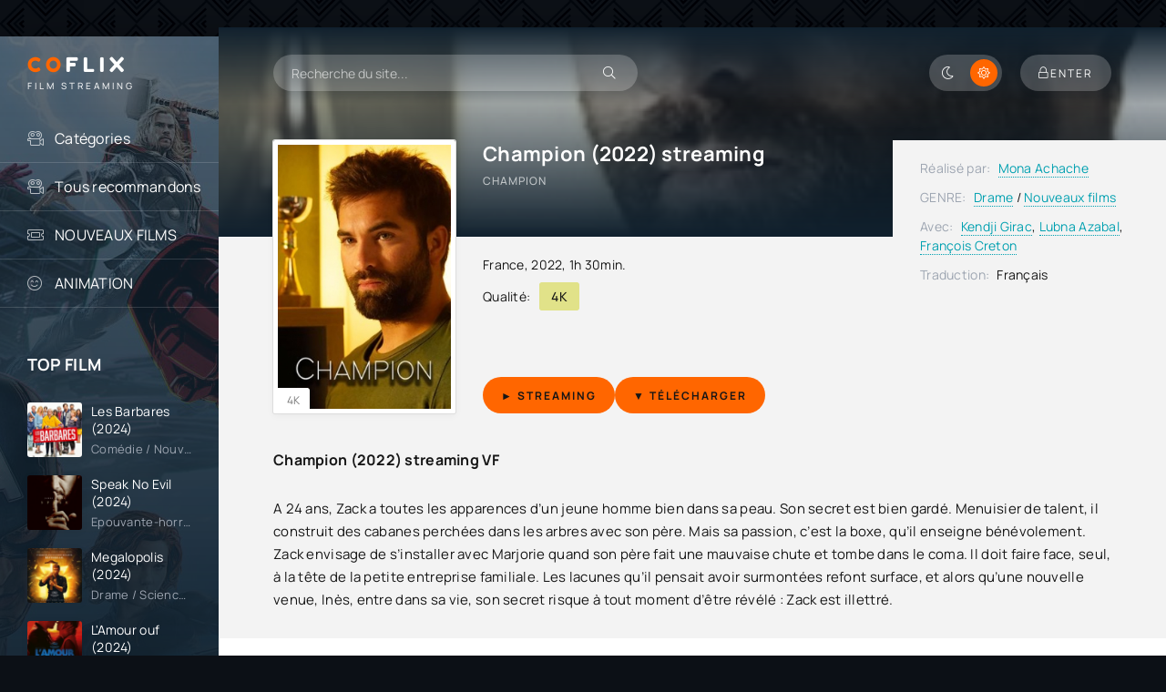

--- FILE ---
content_type: text/html; charset=utf-8
request_url: https://coflix.tube/507-champion-2022.html
body_size: 8324
content:
<!DOCTYPE html>
<html lang="fr">
<head>
	<title>Champion (2022) streaming VF | COFLIX</title>
<meta name="charset" content="utf-8">
<meta name="title" content="Champion (2022) streaming VF | COFLIX">
<meta name="description" content="Voir Champion (2022) streaming en entier en version Française et VostFR. Téléchargement Champion complet Gratuitement. Regarder film Champion (2022).">
<meta name="keywords" content="Voir Champion (2022), Champion streaming VF, Champion (2022) streaming, Champion (2022) COFLIX">
<meta name="generator" content="DataLife Engine (https://dle-news.ru)">
<link rel="canonical" href="https://coflix.tube/507-champion-2022.html">
<link rel="alternate" type="application/rss+xml" title="Voir Film Streaming VF Complet Gratuit  | COFLIX TV 2025" href="https://coflix.tube/rss.xml">
<link rel="search" type="application/opensearchdescription+xml" title="Voir Film Streaming VF Complet Gratuit  | COFLIX TV 2025" href="https://coflix.tube/index.php?do=opensearch">
<meta property="twitter:title" content="Champion (2022) streaming VF | COFLIX">
<meta property="twitter:url" content="https://coflix.tube/507-champion-2022.html">
<meta property="twitter:card" content="summary_large_image">
<meta property="twitter:image" content="https://cocostream.me/uploads/posts/2022-09/0229881.jpg">
<meta property="twitter:description" content="A 24 ans, Zack a toutes les apparences d’un jeune homme bien dans sa peau. Son secret est bien gardé. Menuisier de talent, il construit des cabanes perchées dans les arbres avec son père. Mais sa passion, c’est la boxe, qu’il enseigne bénévolement. Zack envisage de s’installer avec Marjorie quand">
<meta property="og:type" content="article">
<meta property="og:site_name" content="Voir Film Streaming VF Complet Gratuit  | COFLIX TV 2025">
<meta property="og:title" content="Champion (2022) streaming VF | COFLIX">
<meta property="og:url" content="https://coflix.tube/507-champion-2022.html">
<meta property="og:image" content="https://cocostream.me/uploads/posts/2022-09/0229881.jpg">
<meta property="og:description" content="A 24 ans, Zack a toutes les apparences d’un jeune homme bien dans sa peau. Son secret est bien gardé. Menuisier de talent, il construit des cabanes perchées dans les arbres avec son père. Mais sa passion, c’est la boxe, qu’il enseigne bénévolement. Zack envisage de s’installer avec Marjorie quand">
    <meta name="google-site-verification" content="FGxgG71av2dMZmAXsJe1Py4GaUZVvRqmWHvL0Mv1Ch4" />
    <meta name="msvalidate.01" content="EC27FDA05E176C6CBC0C519C8A2E47BD" />
	<meta name="viewport" content="width=device-width, initial-scale=1.0" />
	<meta name="theme-color" content="#0c1016">
	<link rel="preload" href="/templates/coflix/css/common.css" as="style">
	<link rel="preload" href="/templates/coflix/css/styles.css" as="style">
	<link rel="preload" href="/templates/coflix/css/engine.css" as="style">
	<link rel="preload" href="/templates/coflix/css/fontawesome.css" as="style">
	<link rel="preload" href="/templates/coflix/webfonts/manrope-400.woff2" as="font" type="font/woff2" crossorigin>
	<link rel="preload" href="/templates/coflix/webfonts/manrope-500.woff2" as="font" type="font/woff2" crossorigin>
	<link rel="preload" href="/templates/coflix/webfonts/manrope-700.woff2" as="font" type="font/woff2" crossorigin>
	<link rel="preload" href="/templates/coflix/webfonts/fredoka-one-400.woff2" as="font" type="font/woff2" crossorigin>
    <link rel="preload" href="/templates/coflix/webfonts/fa-light-300.woff2" as="font" type="font/woff2" crossorigin>
	<link rel="shortcut icon" href="/templates/coflix/images/favicon.svg" />
	<link href="/templates/coflix/css/common.css" type="text/css" rel="stylesheet" />
	<link href="/templates/coflix/css/styles.css" type="text/css" rel="stylesheet" />
	<link href="/templates/coflix/css/engine.css" type="text/css" rel="stylesheet" /> 
	<link href="/templates/coflix/css/fontawesome.css" type="text/css" rel="stylesheet" />
</head>

<body id="pmovie">

	<script>
		function switchLight() {
			if (localStorage.getItem('theme') === 'dark') {
				document.querySelector('body').classList.add('dt-is-active');
			} else {
				document.querySelector('body').classList.remove('dt-is-active');
			};
		};
		switchLight();
	</script>	

	<div class="wrapper">

		<div class="wrapper-container wrapper-main">

			<header class="header d-flex jc-space-between ai-center ">
				<a href="/" class="logo header__logo">
					<div class="logo__title"><span>CO</span>FLIX<span></span></div>
					<p class="logo__caption">FILM STREAMING</p>
				</a>
				<div class="header__search">
					<form id="quicksearch" method="post">
						<input type="hidden" name="do" value="search">
						<input type="hidden" name="subaction" value="search">
						<div class="header__search-box">
							<input id="story" name="story" placeholder="Recherche du site..." type="text" autocomplete="off">
							<button type="submit" class="search-btn"><span class="fal fa-search"></span></button>
						</div>
					</form>
				</div>
				
				<div class="soc-channels d-flex jc-flex-end flex-grow-1">
				
				</div>
				
				<ul class="theme-toggle" title="Changer la couleur du dessin">
					<li><span class="fal fa-moon"></span></li>
					<li><span class="fal fa-sun"></span></li>
				</ul>
				<div class="header__btn btn js-show-login"><span class="fal fa-lock"></span><span>Enter</span></div>
				
				<div class="header__btn-menu d-none js-show-mobile-menu"><span class="fal fa-bars"></span></div>
			</header>

			<!-- END HEADER -->

			<div class="content flex-grow-1 cols d-flex">

				<aside class="col-side">

					<div class="side-block js-this-in-mobile-menu">
						<ul class="side-block__content side-block__menu">
							<li>
								<a href="#"> Catégories</a><span class="fal fa-camera-movie"></span>
								<ul class="side-block__menu-hidden anim">
											<li>	<a href="/action/">Action</a></li>
								<li><a href="/animation-hd-vf/">Animation</a></li>
								<li><a href="/arts-martiaux/">Arts Martiaux</a></li>
                              <li>  <a href="/aventure/">Aventure</a></li>
								<li><a href="/biopic/"> Biopic</a></li>
                               <li> <a href="/comedie/">Comédie</a></li>
								<li><a href="/comedie-dramatique/"> Comédie dramatique</a></li>
                                  <li><a href="/comedie-musicale/">Comédie musicale</a>
							</li>
                        <li>
								
								<a href="/divers/"> Divers</a></li>
								<li><a href="/documentaire/"> Documentaire</a></li>
                                	<li><a href="/drame/"> Drame</a></li>
								<li><a href="/epouvante-horreur/">Epouvante-horreur</a></li>
                            	<li><a href="/erotique/"> Erotique</a></li>
								<li><a href="/espionnage/">  Espionnage</a></li>
                                <li>	<a href="/famille/">  Famille</a></li>
                              <li>  <a href="/fantastique/">  Fantastique</a>
							</li>
                        <li><a href="/guerre/">Guerre</a></li>
								<li><a href="/historique/">Historique</a></li>
								<li><a href="/musical/">Musical</a></li>
                                <li>	<a href="/policier/">Policier</a></li>
								<li><a href="/romance/">Romance</a></li>
							<li>	<a href="/science-fiction/">Science fiction</a></li>
                             <li>   <a href="/thriller/"> Thriller</a></li>
                            <li>	<a href="/western/">Western</a></li>
								</ul>
							</li>
                            
                            
                            		<ul class="side-block__content side-block__menu">
							<li>
								<a href="#"> Тous recommandons</a><span class="fal fa-camera-movie"></span>
								<ul class="side-block__menu-hidden anim">
											 
                
                   
								</ul>
							</li>
                            
                            
							<li><a href="/nouveaux-films/">NOUVEAUX FILMS</a><span class="fal fa-ticket-alt"></span></li>
					
							<li><a href="/animation/">ANIMATION</a><span class="fal fa-smile-beam"></span></li>
						
						</ul>
					</div>

					<div class="side-block">
						<div class="side-block__title">TOP FILM</div>
						<div class="side-block__content d-grid-mob">
							<a class="popular d-flex ai-center" href="https://coflix.tube/3514-les-barbares-2024.html">
	<div class="popular__img img-fit-cover">
		<img src="https://cocostream.me/uploads/posts/2024-07/thumbs/086bfa0c0f9b05f56e32b20c07b1fa1a.jpg" loading="lazy" rel="nofollow">
	</div>
	<div class="popular__desc flex-grow-1">
		<div class="popular__title line-clamp">Les Barbares (2024)</div>
		<div class="poster__subtitle ws-nowrap">Comédie / Nouveaux films </div>
	</div>
</a><a class="popular d-flex ai-center" href="https://coflix.tube/3256-speak-no-evil-2024.html">
	<div class="popular__img img-fit-cover">
		<img src="https://cocostream.me/uploads/posts/2024-06/thumbs/3bfc5635c5724bd83392c3a9b541fff9.jpg" loading="lazy" rel="nofollow">
	</div>
	<div class="popular__desc flex-grow-1">
		<div class="popular__title line-clamp">Speak No Evil (2024)</div>
		<div class="poster__subtitle ws-nowrap">Epouvante-horreur  / Nouveaux films </div>
	</div>
</a><a class="popular d-flex ai-center" href="https://coflix.tube/3342-megalopolis-2024.html">
	<div class="popular__img img-fit-cover">
		<img src="https://cocostream.me/uploads/posts/2024-09/thumbs/a0df3831e0fafb08dee118f93ec1d062.jpg" loading="lazy" rel="nofollow">
	</div>
	<div class="popular__desc flex-grow-1">
		<div class="popular__title line-clamp">Megalopolis (2024)</div>
		<div class="poster__subtitle ws-nowrap">Drame / Science fiction  / Nouveaux films </div>
	</div>
</a><a class="popular d-flex ai-center" href="https://coflix.tube/1887-lamour-ouf-2024.html">
	<div class="popular__img img-fit-cover">
		<img src="https://cocostream.me/uploads/posts/2024-09/thumbs/66de848b3b9cc99b79c050ca6e3504af.jpg" loading="lazy" rel="nofollow">
	</div>
	<div class="popular__desc flex-grow-1">
		<div class="popular__title line-clamp">L&#039;Amour ouf (2024)</div>
		<div class="poster__subtitle ws-nowrap">Comédie / Musical  / Romance / Nouveaux films </div>
	</div>
</a><a class="popular d-flex ai-center" href="https://coflix.tube/3541-lee-miller-2024.html">
	<div class="popular__img img-fit-cover">
		<img src="https://cocostream.me/uploads/posts/2024-09/thumbs/2ccd6ce117326578741b5b3042a9dde9.jpg" loading="lazy" rel="nofollow">
	</div>
	<div class="popular__desc flex-grow-1">
		<div class="popular__title line-clamp">Lee Miller (2024)</div>
		<div class="poster__subtitle ws-nowrap">Biopic / Drame / Guerre / Nouveaux films </div>
	</div>
</a><a class="popular d-flex ai-center" href="https://coflix.tube/3275-transformers-le-commencement-2024.html">
	<div class="popular__img img-fit-cover">
		<img src="https://cocostream.me/uploads/posts/2024-07/thumbs/b63a515be61c88255f82115bf375a6ee.jpg" loading="lazy" rel="nofollow">
	</div>
	<div class="popular__desc flex-grow-1">
		<div class="popular__title line-clamp">Transformers : le commencement (2024)</div>
		<div class="poster__subtitle ws-nowrap">Action / Animation / Science fiction  / Nouveaux films </div>
	</div>
</a><a class="popular d-flex ai-center" href="https://coflix.tube/3536-challenger-2024.html">
	<div class="popular__img img-fit-cover">
		<img src="https://cocostream.me/uploads/posts/2024-07/thumbs/4c779638fa0bb60697c0bf93dbd3067c.jpg" loading="lazy" rel="nofollow">
	</div>
	<div class="popular__desc flex-grow-1">
		<div class="popular__title line-clamp">Challenger (2024)</div>
		<div class="poster__subtitle ws-nowrap">Comédie / Nouveaux films </div>
	</div>
</a><a class="popular d-flex ai-center" href="https://coflix.tube/3535-cest-le-monde-a-lenvers-2024.html">
	<div class="popular__img img-fit-cover">
		<img src="https://cocostream.me/uploads/posts/2024-07/thumbs/cde74f5fc87323a9daced58b9f1ceeb0.jpg" loading="lazy" rel="nofollow">
	</div>
	<div class="popular__desc flex-grow-1">
		<div class="popular__title line-clamp">C&#039;est le monde à l&#039;envers ! (2024)</div>
		<div class="poster__subtitle ws-nowrap">Comédie / Comédie dramatique / Drame / Nouveaux films </div>
	</div>
</a><a class="popular d-flex ai-center" href="https://coflix.tube/3534-the-killer-2024.html">
	<div class="popular__img img-fit-cover">
		<img src="https://cocostream.me/uploads/posts/2024-07/thumbs/8315c88371e4fdf93c65afa92ed783cd.jpg" loading="lazy" rel="nofollow">
	</div>
	<div class="popular__desc flex-grow-1">
		<div class="popular__title line-clamp">The Killer (2024)</div>
		<div class="poster__subtitle ws-nowrap">Action / Thriller  / Nouveaux films </div>
	</div>
</a><a class="popular d-flex ai-center" href="https://coflix.tube/3477-emmanuelle-2024.html">
	<div class="popular__img img-fit-cover">
		<img src="https://cocostream.me/uploads/posts/2024-07/thumbs/b6bbe487b5f86294577ebe75a38f8b44.jpg" loading="lazy" rel="nofollow">
	</div>
	<div class="popular__desc flex-grow-1">
		<div class="popular__title line-clamp">Emmanuelle (2024)</div>
		<div class="poster__subtitle ws-nowrap">Drame / Erotique / Nouveaux films </div>
	</div>
</a><a class="popular d-flex ai-center" href="https://coflix.tube/3170-le-robot-sauvage-2024.html">
	<div class="popular__img img-fit-cover">
		<img src="https://cocostream.me/uploads/posts/2024-07/thumbs/7a1098f21c765b7d4935240e1af094ed.jpg" loading="lazy" rel="nofollow">
	</div>
	<div class="popular__desc flex-grow-1">
		<div class="popular__title line-clamp">Le Robot Sauvage (2024)</div>
		<div class="poster__subtitle ws-nowrap">Animation / Aventure / Comédie / Famille / Nouveaux films </div>
	</div>
</a><a class="popular d-flex ai-center" href="https://coflix.tube/2990-beetlejuice-beetlejuice-2024.html">
	<div class="popular__img img-fit-cover">
		<img src="https://cocostream.me/uploads/posts/2024-07/thumbs/22419cf7a8b4f6e0ee6b71f301224aac.jpg" loading="lazy" rel="nofollow">
	</div>
	<div class="popular__desc flex-grow-1">
		<div class="popular__title line-clamp">Beetlejuice Beetlejuice (2024)</div>
		<div class="poster__subtitle ws-nowrap">Epouvante-horreur  / Nouveaux films </div>
	</div>
</a><a class="popular d-flex ai-center" href="https://coflix.tube/3496-smile-2-2024.html">
	<div class="popular__img img-fit-cover">
		<img src="https://cocostream.me/uploads/posts/2024-07/thumbs/4121e4ef73d8ec9a134b9bfa8dc98321.jpg" loading="lazy" rel="nofollow">
	</div>
	<div class="popular__desc flex-grow-1">
		<div class="popular__title line-clamp">Smile 2 (2024)</div>
		<div class="poster__subtitle ws-nowrap">Epouvante-horreur  / Nouveaux films </div>
	</div>
</a><a class="popular d-flex ai-center" href="https://coflix.tube/3141-terrifier-3-2024.html">
	<div class="popular__img img-fit-cover">
		<img src="https://cocostream.me/uploads/posts/2024-03/thumbs/5107781.jpg" loading="lazy" rel="nofollow">
	</div>
	<div class="popular__desc flex-grow-1">
		<div class="popular__title line-clamp">Terrifier 3 (2024)</div>
		<div class="poster__subtitle ws-nowrap">Epouvante-horreur  / Nouveaux films </div>
	</div>
</a><a class="popular d-flex ai-center" href="https://coflix.tube/3441-lheureuse-elue-2024.html">
	<div class="popular__img img-fit-cover">
		<img src="https://cocostream.me/uploads/posts/2024-06/1717439696_4c4c000f1d19b55e121a9e31d5160b51.jpg" loading="lazy" rel="nofollow">
	</div>
	<div class="popular__desc flex-grow-1">
		<div class="popular__title line-clamp">L’Heureuse élue (2024)</div>
		<div class="poster__subtitle ws-nowrap">Comédie / Nouveaux films </div>
	</div>
</a>
						</div>
					</div>

				

				</aside>

				<!-- END COL SIDE -->

				<main class="col-main flex-grow-1">

					

					
					
					
					<div class="page-padding">
						
						<div id="dle-content"><article class="page ignore-select pmovie">

	<div class="page__subcols js-bg-poster" data-imgbg="https://cocostream.me/uploads/posts/2022-09/thumbs/0229881.jpg" rel="nofollow">
	

		<header class="page__subcol-header">
			<h1>Champion (2022) streaming</h1>
			<div class="pmovie__original-title">Champion</div>
			<div class="pmovie__ratings d-flex ai-center">
			
				<br>
			</div>
		</header>

		<!-- END PAGE SUBCOL HEADER -->
		
		<header class="page__subcol-meta">
			<div class="pmovie__year"><a href="https://coflix.tube/xfsearch/country/france/">France</a>, <a href="https://coflix.tube/xfsearch/year/2022/">2022</a>, 1h 30min.</div>
			<div class="pmovie__quality d-flex ai-center"><span>Qualité:</span><div>4K</div></div>
			<div class="pmovie__ext-ratings d-flex ai-center">
			
			</div>
		</header>

		<!-- END PAGE SUBCOL META -->

		<div class="page__subcol-side">
			<div class="pmovie__poster img-fit-cover">
				<img src="https://cocostream.me/uploads/posts/2022-09/thumbs/0229881.jpg" loading="lazy" rel="nofollow">
		
        		<div class="poster__series">4K</div>
			</div>
		</div>

		<!-- END PAGE SUBCOL SIDE -->

		<div class="page__subcol-ctrl">
			<div class="bslide__btns d-flex icon-at-right">
				<button class="bslide__btn-watch js-scroll-to"><a href="/video.php" target="_blank"  rel="nofollow"    > <b>► STREAMING </b></a></button>
          
                	<button class="bslide__btn-watch "><a href="/download.php" target="_blank"  rel="nofollow"    ><b> ▼  Télécharger</b></a></button>
				
				
			</div>
		</div>

		<!-- END PAGE SUBCOL CTRL -->

		<ul class="page__subcol-info pmovie__header-list">
			<li><span>Réalisé par:</span> <a href="https://coflix.tube/xfsearch/director/mona%20achache/">Mona Achache</a></li>
			<li><span>GENRE:</span> <a href="https://coflix.tube/drame/">Drame</a> / <a href="https://coflix.tube/nouveaux-films/">Nouveaux films </a></li>
			
		
			<li><span>Avec:</span>	<a href="https://coflix.tube/xfsearch/actors/kendji%20girac/">Kendji Girac</a>, <a href="https://coflix.tube/xfsearch/actors/lubna%20azabal/">Lubna Azabal</a>, <a href="https://coflix.tube/xfsearch/actors/fran%C3%A7ois%20creton/">François Creton</a></li>
	
			<li class="not-shown-ajax"><span>Traduction:</span> Français</li>
		</ul>

		<!-- END PAGE SUBCOL INFO -->

		<h2 class="page__subtitle">Champion (2022) streaming VF</h2>
		<div class="page__text full-text clearfix"><p><span>A 24 ans, Zack a toutes les apparences d’un jeune homme bien dans sa peau. Son secret est bien gardé. Menuisier de talent, il construit des cabanes perchées dans les arbres avec son père. Mais sa passion, c’est la boxe, qu’il enseigne bénévolement. Zack envisage de s’installer avec Marjorie quand son père fait une mauvaise chute et tombe dans le coma. Il doit faire face, seul, à la tête de la petite entreprise familiale. Les lacunes qu’il pensait avoir surmontées refont surface, et alors qu’une nouvelle venue, Inès, entre dans sa vie, son secret risque à tout moment d’être révélé : Zack est illettré.</span></p></div>

	</div>

	<!-- END PAGE SUBCOLS -->

	<h3 class="page__subtitle tac">Champion (2022) streaming complet gratuit</h3>
	
	<div class="pmovie__player tabs-block">
		<div class="pmovie__player-controls d-flex ai-center">
			<div class="tabs-block__select d-flex flex-grow-1">
				<span>STREAMING GRATUIT</span> 
				<span>BANDE-ANNONCE</span>
			</div>
		</div>
		<div class="tabs-block__content video-inside video-responsive">
						<iframe width="747" height="411" data-src="https://www.youtube.com/embed/-GwZDoGFOlA" title="Champion - Bande-Annonce TF1" frameborder="0" allow="accelerometer; autoplay; clipboard-write; encrypted-media; gyroscope; picture-in-picture" allowfullscreen></iframe>
		</div>
		<div class="tabs-block__content d-none video-inside video-responsive">
						<iframe width="747" height="411" data-src="https://www.youtube.com/embed/-GwZDoGFOlA" title="Champion - Bande-Annonce TF1" frameborder="0" allow="accelerometer; autoplay; clipboard-write; encrypted-media; gyroscope; picture-in-picture" allowfullscreen></iframe>
		</div>
		
		<div class="pmovie__player-bottom d-flex ai-center">
			<div class="pmovie__share d-flex ai-center flex-grow-1">
				<div class="pmovie__share-caption">Racontez votre expérience à vos amis:</div>
				<div class="ya-share2" data-services="vkontakte,facebook,odnoklassniki,viber,whatsapp,telegram" data-counter="ig"></div>
			</div>
			<div class="pmovie__complaint" title="Есть ошибки или проблемы с фильмом? Сообщи нам!">
				
			</div>
		</div>
		<div class="pmovie__player-bottom-2 d-flex ai-center">
		
			<div class="pmovie__ratings d-flex ai-center flex-grow-1">
			
		</div>
	</div>
	
	

	<br>
	
	<section class="sect pmovie__related">
		<h4 class="sect__title sect__header">Regardez plus de films:</h4>
		<div class="sect__content d-grid">
			<a class="poster grid-item d-flex fd-column has-overlay" href="https://coflix.tube/410-a-la-merci-de-mon-patron-2021.html">
    <div class="poster__img img-responsive img-responsive--portrait img-fit-cover anim">
        <img src="https://cocostream.me/uploads/posts/2022-08/thumbs/1642539.jpg" loading="lazy" rel="nofollow" >
        <div class="poster__series">4K</div>
      
        <div class="poster__btn-info anim pi-center js-show-info"><div class="fal fa-info-circle"></div></div>
        <div class="has-overlay__icon anim pi-center"><div class="fal fa-play pi-center"></div></div>
    </div>
    <div class="poster__desc">
        <h4 class="poster__title ws-nowrap">A la merci de mon patron (2021)</h4>
        <div class="poster__subtitle d-flex ai-center">
           
        </div>
    </div>
</a><a class="poster grid-item d-flex fd-column has-overlay" href="https://coflix.tube/347-10-jours-encore-sans-maman-2023.html">
    <div class="poster__img img-responsive img-responsive--portrait img-fit-cover anim">
        <img src="https://cocostream.me/uploads/posts/2023-01/thumbs/4822931.jpg" loading="lazy" rel="nofollow" >
        <div class="poster__series">4K</div>
      
        <div class="poster__btn-info anim pi-center js-show-info"><div class="fal fa-info-circle"></div></div>
        <div class="has-overlay__icon anim pi-center"><div class="fal fa-play pi-center"></div></div>
    </div>
    <div class="poster__desc">
        <h4 class="poster__title ws-nowrap">10 jours encore sans maman (2023)</h4>
        <div class="poster__subtitle d-flex ai-center">
           
        </div>
    </div>
</a><a class="poster grid-item d-flex fd-column has-overlay" href="https://coflix.tube/161-linnocent-2022.html">
    <div class="poster__img img-responsive img-responsive--portrait img-fit-cover anim">
        <img src="https://cocostream.me/uploads/posts/2022-09/thumbs/0086058.jpg" loading="lazy" rel="nofollow" >
        <div class="poster__series">4K</div>
      
        <div class="poster__btn-info anim pi-center js-show-info"><div class="fal fa-info-circle"></div></div>
        <div class="has-overlay__icon anim pi-center"><div class="fal fa-play pi-center"></div></div>
    </div>
    <div class="poster__desc">
        <h4 class="poster__title ws-nowrap">L&#039;Innocent (2022)</h4>
        <div class="poster__subtitle d-flex ai-center">
           
        </div>
    </div>
</a><a class="poster grid-item d-flex fd-column has-overlay" href="https://coflix.tube/348-rmn-2022.html">
    <div class="poster__img img-responsive img-responsive--portrait img-fit-cover anim">
        <img src="https://cocostream.me/uploads/posts/2022-08/thumbs/5532647.jpg" loading="lazy" rel="nofollow" >
        <div class="poster__series">4K</div>
      
        <div class="poster__btn-info anim pi-center js-show-info"><div class="fal fa-info-circle"></div></div>
        <div class="has-overlay__icon anim pi-center"><div class="fal fa-play pi-center"></div></div>
    </div>
    <div class="poster__desc">
        <h4 class="poster__title ws-nowrap">R.M.N. (2022)</h4>
        <div class="poster__subtitle d-flex ai-center">
           
        </div>
    </div>
</a><a class="poster grid-item d-flex fd-column has-overlay" href="https://coflix.tube/68-menestrel-2022.html">
    <div class="poster__img img-responsive img-responsive--portrait img-fit-cover anim">
        <img src="https://cocostream.me/uploads/posts/2022-07/thumbs/4563313.jpg" loading="lazy" rel="nofollow" >
        <div class="poster__series">4K</div>
      
        <div class="poster__btn-info anim pi-center js-show-info"><div class="fal fa-info-circle"></div></div>
        <div class="has-overlay__icon anim pi-center"><div class="fal fa-play pi-center"></div></div>
    </div>
    <div class="poster__desc">
        <h4 class="poster__title ws-nowrap">Ménestrel (2022)</h4>
        <div class="poster__subtitle d-flex ai-center">
           
        </div>
    </div>
</a>
		</div>
	</section>
	

</article>
<div id="dle-ajax-comments"></div>
<form  method="post" name="dle-comments-form" id="dle-comments-form" >
		<input type="hidden" name="subaction" value="addcomment">
		<input type="hidden" name="post_id" id="post_id" value="507"><input type="hidden" name="user_hash" value="8cd60558cb4ba626b31c06f818e24ae39cfd9a05"></form></div>
						<div class="speedbar ws-nowrap">
	<a href="https://coflix.tube/">COFLIX</a> » <a href="https://coflix.tube/drame/">Drame</a> » Champion (2022)
</div>
					</div>
					

					

					

				</main>
				
				<!-- END COL MAIN -->

			</div>

			<!-- END CONTENT -->

			<footer class="footer d-flex ai-center">
				<div class="footer__text flex-grow-1">
					© 2024 "coflix.tube". Films streaming complet.
					<br>Voir et TÉLÉCHARGER film streaming complet Gratuit.
				</div>
				
				<a href="/" class="footer__btn btn">Coflix</a>
				<div class="footer__counter">
				
				</div>
			</footer>

			<!-- END FOOTER -->

		</div>

		<!-- END WRAPPER-MAIN -->

	</div>

	<!-- END WRAPPER -->

	

<div class="login login--not-logged d-none">
	<div class="login__header d-flex jc-space-between ai-center">
		<div class="login__title stretch-free-width ws-nowrap">Enter </div>
		<div class="login__close"><span class="fal fa-times"></span></div>
	</div>
	<form method="post">
	<div class="login__content">
		<div class="login__row">
			<div class="login__caption">login:</div>
			<div class="login__input"><input type="text" name="login_name" id="login_name" placeholder="login"/></div>
			<span class="fal fa-user"></span>
		</div>
		<div class="login__row">
			<div class="login__caption">password: </div>
			<div class="login__input"><input type="password" name="login_password" id="login_password" placeholder="password" /></div>
			<span class="fal fa-lock"></span>
		</div>
		<label class="login__row checkbox" for="login_not_save">
		
		
		</label>
		<div class="login__row">
			<button onclick="submit();" type="submit" title="enter">Enter</button>
			<input name="login" type="hidden" id="login" value="submit" />
		</div>
	</div>
	<div class="login__social">
	
		<div class="login__social-btns">
		
		</div>
	</div>
	</form>
</div>

	
<script src="/engine/classes/js/jquery3.js?v=402a9"></script>
<script src="/engine/classes/js/jqueryui3.js?v=402a9" defer></script>
<script src="/engine/classes/js/dle_js.js?v=402a9" defer></script>
<script src="/engine/classes/js/lazyload.js?v=402a9" defer></script>
<script src="/engine/editor/jscripts/tiny_mce/tinymce.min.js?v=402a9" defer></script>
<script type="application/ld+json">{"@context":"https://schema.org","@graph":[{"@type":"BreadcrumbList","@context":"https://schema.org/","itemListElement":[{"@type":"ListItem","position":1,"item":{"@id":"https://coflix.tube/","name":"COFLIX"}},{"@type":"ListItem","position":2,"item":{"@id":"https://coflix.tube/drame/","name":"Drame"}},{"@type":"ListItem","position":3,"item":{"@id":"https://coflix.tube/507-champion-2022.html","name":"Champion (2022)"}}]}]}</script>
	<script src="/templates/coflix/js/libs.js"></script>
	<script>
<!--
var dle_root       = '/';
var dle_admin      = '';
var dle_login_hash = '8cd60558cb4ba626b31c06f818e24ae39cfd9a05';
var dle_group      = 5;
var dle_skin       = 'coflix';
var dle_wysiwyg    = '2';
var quick_wysiwyg  = '2';
var dle_min_search = '4';
var dle_act_lang   = ["Yes", "No", "Enter", "Cancel", "Save", "Delete", "Loading. Please, wait..."];
var menu_short     = 'Quick edit';
var menu_full      = 'Full edit';
var menu_profile   = 'View profile';
var menu_send      = 'Send message';
var menu_uedit     = 'Admin Center';
var dle_info       = 'Information';
var dle_confirm    = 'Confirm';
var dle_prompt     = 'Enter the information';
var dle_req_field  = ["Fill the name field", "Fill the message field", "Fill the field with the subject of the message"];
var dle_del_agree  = 'Are you sure you want to delete it? This action cannot be undone';
var dle_spam_agree = 'Are you sure you want to mark the user as a spammer? This will remove all his comments';
var dle_c_title    = 'Send a complaint';
var dle_complaint  = 'Enter the text of your complaint to the Administration:';
var dle_mail       = 'Your e-mail:';
var dle_big_text   = 'Highlighted section of text is too large.';
var dle_orfo_title = 'Enter a comment to the detected error on the page for Administration ';
var dle_p_send     = 'Send';
var dle_p_send_ok  = 'Notification has been sent successfully ';
var dle_save_ok    = 'Changes are saved successfully. Refresh the page?';
var dle_reply_title= 'Reply to the comment';
var dle_tree_comm  = '0';
var dle_del_news   = 'Delete article';
var dle_sub_agree  = 'Do you really want to subscribe to this article’s comments?';
var dle_captcha_type  = '0';
var dle_share_interesting  = ["Share a link to the selected text", "Twitter", "Facebook", "Вконтакте", "Direct Link:", "Right-click and select «Copy Link»"];
var DLEPlayerLang     = {prev: 'Previous',next: 'Next',play: 'Play',pause: 'Pause',mute: 'Mute', unmute: 'Unmute', settings: 'Settings', enterFullscreen: 'Enable full screen mode', exitFullscreen: 'Disable full screen mode', speed: 'Speed', normal: 'Normal', quality: 'Quality', pip: 'PiP mode'};
var allow_dle_delete_news   = false;
var dle_search_delay   = false;
var dle_search_value   = '';
jQuery(function($){

	
	
	tinyMCE.baseURL = dle_root + 'engine/editor/jscripts/tiny_mce';
	tinyMCE.suffix = '.min';

	tinymce.init({
		selector: 'textarea#comments',
		language : "en",
		element_format : 'html',
		width : "100%",
		height : 260,

		deprecation_warnings: false,
		
		plugins: ["link image lists paste quickbars dlebutton noneditable"],
		
		draggable_modal: true,
		toolbar_mode: 'floating',
		contextmenu: false,
		relative_urls : false,
		convert_urls : false,
		remove_script_host : false,
		browser_spellcheck: true,
		extended_valid_elements : "div[align|style|class|contenteditable],b/strong,i/em,u,s,p[align|style|class|contenteditable]",
		quickbars_insert_toolbar: '',
		quickbars_selection_toolbar: 'bold italic underline | dlequote dlespoiler dlehide',
		
	    formats: {
	      bold: {inline: 'b'},
	      italic: {inline: 'i'},
	      underline: {inline: 'u', exact : true},
	      strikethrough: {inline: 's', exact : true}
	    },
		
		paste_as_text: true,
		elementpath: false,
		branding: false,
		
		dle_root : dle_root,
		dle_upload_area : "comments",
		dle_upload_user : "",
		dle_upload_news : "0",
		
		menubar: false,
		noneditable_editable_class: 'contenteditable',
		noneditable_noneditable_class: 'noncontenteditable',
		image_dimensions: false,
		
		
		toolbar: "bold italic underline | alignleft aligncenter alignright | bullist numlist | dleemo link dleleech  | dlequote dlespoiler dlehide",
		content_css : dle_root + "engine/editor/css/content.css"

	});
				$('#dle-comments-form').submit(function() {
					doAddComments();
					return false;
				});
FastSearch();
});
//-->
</script>
<!-- Yandex.Metrika counter -->
<script type="text/javascript" >
   (function(m,e,t,r,i,k,a){m[i]=m[i]||function(){(m[i].a=m[i].a||[]).push(arguments)};
   m[i].l=1*new Date();
   for (var j = 0; j < document.scripts.length; j++) {if (document.scripts[j].src === r) { return; }}
   k=e.createElement(t),a=e.getElementsByTagName(t)[0],k.async=1,k.src=r,a.parentNode.insertBefore(k,a)})
   (window, document, "script", "https://mc.yandex.ru/metrika/tag.js", "ym");

   ym(90691726, "init", {
        clickmap:true,
        trackLinks:true,
        accurateTrackBounce:true
   });
</script>
<noscript><div><img src="https://mc.yandex.ru/watch/90691726" style="position:absolute; left:-9999px;" alt="" /></div></noscript>
<!-- /Yandex.Metrika counter -->
<script defer src="https://static.cloudflareinsights.com/beacon.min.js/vcd15cbe7772f49c399c6a5babf22c1241717689176015" integrity="sha512-ZpsOmlRQV6y907TI0dKBHq9Md29nnaEIPlkf84rnaERnq6zvWvPUqr2ft8M1aS28oN72PdrCzSjY4U6VaAw1EQ==" data-cf-beacon='{"version":"2024.11.0","token":"05af0730fcc74d4e8e17483fc0a24fe1","r":1,"server_timing":{"name":{"cfCacheStatus":true,"cfEdge":true,"cfExtPri":true,"cfL4":true,"cfOrigin":true,"cfSpeedBrain":true},"location_startswith":null}}' crossorigin="anonymous"></script>
</body>
</html>

<!-- DataLife Engine Copyright SoftNews Media Group (http://dle-news.ru) -->


--- FILE ---
content_type: text/css
request_url: https://coflix.tube/templates/coflix/css/styles.css
body_size: 9610
content:

/* BASIC LAYOUT
----------------------------------------------- */
.wrapper {min-width: 320px; position: relative; background: url(../images/bg.png); padding-top: 40px;}
.wrapper-container {max-width: var(--max-width); margin: 0 auto; position: relative; z-index: 20;}
.wrapper-main {min-height: 100vh; background-color: var(--bg); box-shadow: 0 30px 60px rgba(0,0,0,0.9);}
.header {position: absolute; z-index: 10; left: 0; top: 0; right: 0; height: 80px; padding-left: 30px; padding-right: 60px;}
.footer {background: url(../images/logo.svg) 30px center / 40px no-repeat; gap: 30px; line-height: 1.7;
	background-color: var(--bg-darkest); color: var(--tt-dark); padding: 30px var(--indent); padding-left: 86px;}
.col-main {padding-top: 84px;}
.col-side {background: url(../images/bg.jpg) center top no-repeat; position: relative; z-index: 9;
	background-color: var(--bg-dark); color: #fff; padding: 86px 30px; width: 240px;}
.col-side::before {content: ''; background: var(--gradient); position: absolute; left: 0; top: 0; width: 100%; height: 100%;}
.col-side > * {position: relative; z-index: 1;}
.col-main__cols {display: grid; grid-template-columns: minmax(0,1fr) 280px; min-height: 50vh;}
.col-main__right {position: relative; margin-top: -85px; z-index: 5;}
.col-main__left {padding: var(--indent); padding-top: 30px;}
.slider-box {margin-top: -84px; background-color: var(--bg-dark);}
.col-main__right .side-block {background-color: var(--bg-2); padding: 30px; padding-bottom: 20px;}
.sect--padding, .page-padding {padding: var(--indent); padding-top: 30px;}
.hbg {background: var(--bg-dark);}
.footer .soc-channels {display: none;}
	
#scrolltop {position: fixed; width: 60px; height: 60px; line-height: 60px; right: 10px; bottom: 10px;
	z-index: 990; display: none; background-color: var(--bg); color: var(--tt-2); 
	cursor: pointer; font-size: 24px; border-radius: 50%; text-align: center; box-shadow: 0 5px 10px rgba(0,0,0,0.1);}


/* HEADER, NAV
----------------------------------------------- */
.logo {display: inline-flex; flex-direction: column; justify-content: center; height: 60px; width: 210px; margin-right: var(--indent);}
.logo span {color: var(--accent);}
.logo__title {text-transform: uppercase; color: #fff; font-size: 22px; letter-spacing: 5px; 
	font-weight: 400; line-height: 1; font-family: 'Fredoka One', sans-serif;}
.logo__caption {font-size: 10px; font-weight: 500; color: #fff; 
	opacity: 0.9; text-transform: uppercase; letter-spacing: 3px; margin-top: 5px;}
.header__btn, .footer__btn {background: var(--bg-btn-dark); box-shadow: var(--bsh-btn-dark); color: #fff; gap: 10px;}

.header__search {position:relative; width: 400px;}
.header__search input, .header__search input:focus {padding: 0 60px 0 20px; border-radius: 20px; 
	background: var(--bg-btn-dark); box-shadow: var(--bsh-btn-dark); color: #fff;}
.header__search input:not(:focus)::placeholder {color: #fff; opacity: 0.6; font-size: 14px;} 
.header__search button {position:absolute; right: 0; top: 0; padding: 0; width: 60px;
	background: none; color: #fff; font-size: 14px;}

.soc-channels {gap: 10px; margin-right: var(--indent);}
.soc-channels__item {display: flex; flex-direction: column; justify-content: center; 
	position: relative; background: var(--bg-btn-dark); box-shadow: var(--bsh-btn-dark); border-radius: 50%; 
	background-position: center center; background-repeat: no-repeat; width: 40px; height: 40px;}
.tlg {background-image: url(../images/i-tlg.svg); background-size: 16px;}
.vk {background-image: url(../images/i-vk.svg); background-size: 20px;}
.yt {background-image: url(../images/i-youtube.svg); background-size: 20px;}

.bslide {height: 350px; padding: 0; color: #fff;}
.bslide:before {height: 100%; opacity: 1; background: var(--gradient-2);}
.bslide__desc {position: absolute; z-index: 1; left: 0; right: 0; bottom: 0; padding: 0 var(--indent); padding-bottom: 40px;}
.bslide__title {font-size: 24px; font-weight: 700; max-width: 500px; margin-bottom: 10px;}
.bslide__text {line-height: 1.7; margin: 15px 0 25px 0; max-width: 500px; -webkit-line-clamp: 3; opacity: 0.8;}
.bslide__btn-trailer {background: var(--bg-btn-dark); box-shadow: var(--bsh-btn-dark); margin-left: 10px;}


/* TOP ITEM
----------------------------------------------- */
.carou {padding: 30px var(--indent); margin-top: -84px; padding-top: 84px;
	background-color: var(--bg-dark); position: relative; padding-bottom: 60px;}
.carou__content:not(.owl-carousel) {display: flex; overflow: hidden;}
.carou__content > .top {width: calc((100% - 75px)/6); flex-shrink: 0; margin-right: 15px;}
.top {background-color: var(--bg-darkest);}
.top__desc {position: absolute; left: 0; right: 0; bottom: 0; z-index: 10; padding: 15px; color: #fff;}


/* SECTION
----------------------------------------------- */
.sect:not(:last-child) {margin-bottom: 60px;}
.sect__header {margin-bottom: 30px;}
.sect__title {font-size: 24px; font-weight: 700;}
.sect__subtitle {font-size: 21px;}
.desc {display: grid; grid-gap: 20px; line-height: 1.7; color: var(--tt-3); background: var(--bg-2); padding: 60px var(--indent);}
.desc h1, .desc h2, .desc h3 {font-weight: 700; font-size: 18px; color: var(--tt); line-height: 1.3;}
.desc a {text-decoration: underline;}
.desc ul li {position: relative; padding-left: 25px; margin-left: 25px;}
.desc ul li::before {content:"\f00c"; font-weight: 300; font-family:'Font Awesome 5 Pro'; 
	color: var(--accent-green); position: absolute; left: 0; top: 0;}
.speedbar {font-size: 14px; color: var(--tt-3); background-color: var(--bg-2);
	margin: 0 var(--indent-negative); margin-bottom: -60px; margin-top: 30px; padding: 30px var(--indent);}
.speedbar a:hover {text-decoration: underline;}


/* POSTER ITEM
----------------------------------------------- */
.poster__img {box-shadow: var(--bsh-poster); border: 5px solid #fff; border-radius: 2px;}
.poster__label {display: flex; align-items: center; gap: 8px; padding: 6px 10px; font-size: 12px; border-radius: 0 0 0 3px;
	background: var(--accent-green); color: #fff; position: absolute; right: 0; top: 0; z-index: 3;}
.poster__label .fal {font-size: 14px;}
.red {background-color: var(--accent-red);}
.green {background-color: var(--accent-grass);}
.gray {background-color: var(--accent-gray);}
.gold {background-color: var(--accent-gold);}
.poster__series {position: absolute; left: 0; bottom: 0; z-index: 3; padding: 5px 10px 1px 10px; font-size: 12px; 
	background-color: var(--bg); color: var(--tt-3); border-radius: 0 3px 0 0;}
.poster__trailer {display: flex; align-items: center; gap: 10px; height: 40px; padding: 0 10px;
	font-size: 12px; text-transform: uppercase; font-weight:700; border-radius: 0 3px 3px 0; cursor: pointer;
	position: absolute; left: 0; top: 30px; z-index: 6; background-color: rgba(0,0,0,0.5); color: #fff;}
.poster__trailer .fal, .bslide__btn-trailer .fal {width: 20px; height: 20px; border-radius: 50%; background: var(--bg); color: var(--tt-3); font-size: 10px; color: #000; padding-left: 2px;}
.poster__trailer span {display: none;}
.poster__btn-info {position: absolute; right: 0; top: 0; z-index: 6; border-radius: 0 0 0 3px; opacity: 0; 
	width: 30px; height: 30px; padding: 0 0 5px 4px; font-size: 18px; background: var(--bg); color: var(--tt-3);}
.has-overlay__icon {position: absolute; z-index: 5; left: 0; top: 0; width: 100%; height: 100%; 
	background-color: rgba(0,0,0,0.5); opacity: 0;}
.has-overlay__icon div {width: 80px; height: 80px; border-radius: 50%;  
	font-size: 24px; border: 2px solid rgba(255,255,255,0.8); color: #fff; padding-left: 4px;}
.poster:hover .poster__btn-info, .has-overlay:hover .has-overlay__icon {opacity: 1;}
.poster:hover .poster__trailer span {display: block;}
.poster:hover .poster__label {opacity: 0;}
.poster__desc {position: relative; padding: 16px 50px 0 5px;}
.pmovie__related .poster__desc {padding-right: 5px;}
.poster__title {font-size: 16px; font-weight: 700; color: var(--tt);}
.poster__subtitle {color: var(--tt-2); font-size: 13px; margin-top: 4px;}
.poster__rating-likes, .pmovie__ratings-score {font-weight: 700; font-size: 12px; 
	width: 30px; height: 30px; border-radius: 50%; position: absolute; right: 10px; top: 23px;
	border: 1px solid var(--accent-green); color: var(--accent-green);}
.poster__trailer:hover {background-color: #000;}
.poster__btn-info:hover {color: #000; cursor: help}
.poster__rating {height: 17px; width: 170px; position: relative; background: url(../dleimages/rating.svg);}
.poster__rating-fill {position: absolute; left: 0; top: 0; height: 100%; width: 0; transition: width 1s ease-in-out;
	z-index: 1; background: url(../dleimages/rating.svg) 0 -34px repeat-x;}

.th-active {z-index: 100;}
.th-text {display: none; background-color: var(--bg); cursor: auto; 
	padding: 20px; text-align: left; position: absolute; z-index: 1000; left: 100%; top: 0; 
	width: 460px; box-shadow: var(--bsh); border-radius: 4px; min-height: 100px;}
.th-text::after {content: ""; border: 10px solid var(--bg); position: absolute; top: 30px; right: 100%;
	border-left-color: transparent; border-bottom-color: transparent; }
.pop-left .th-text::after {border: 10px solid var(--bg); border-right-color: transparent; 
	border-bottom-color: transparent; left: 100%; right: auto;}
.pop-left .th-text {left: auto; right: 100%;}
.th-text-loader {text-align: center; font-size: 18px; color: var(--accent-green); padding-top: 20px;}
.th-text-header {display: block; text-decoration: underline; font-weight: 700; font-size: 18px; color: var(--accent-green);}
.th-text .not-shown-ajax, .th-text .page__subcol-header h1, .th-text .pmovie__quality {display: none;}
.th-text .poster__label {border-radius: 0 4px 0 4px;}
.th-text .pmovie__original-title, .th-text .pmovie__ratings-votes {color: var(--tt-2);}
.th-text .page__text {font-size: 14px; line-height: 22px; max-height: 110px; overflow: hidden; margin-top: 6px;}
.th-text .pmovie__header-list {background: none; padding: 0; margin: 16px 0; font-size: 13px;}
.th-text .pmovie__header-list li + li {margin-top: 5px;}
.th-text .pmovie__ext-rating {margin-top: 10px;}


/* SIDEBAR
----------------------------------------------- */
.side-block:not(:last-child) {margin-bottom: 50px;}
.side-block__title {font-weight: 700; font-size: 18px; margin-bottom: 30px;}
.side-block__menu > li > a {padding: 15px 0 15px 60px; margin: 0 -30px; 
	border-bottom: 1px solid var(--bdc-dark); color: #fff; display: block;}
.side-block__menu li {position: relative; font-size: 16px;}
.side-block__menu li .fal {position: absolute; left: 0px; top: 18px; pointer-events: none; color: var(--tt-dark);}
.side-block__menu > li > a:hover {background-color: var(--bg-btn-dark);}
.side-block__menu-hidden {position: absolute; left: 100%; top: 0px; z-index: 999; 
	background-color: var(--bg-2); box-shadow: var(--bsh); padding: 30px; width: 400px; 
	column-gap: 30px; column-width: 150px; visibility: hidden; opacity: 0; transform: translateX(30px);}
.side-block__menu-hidden li {margin-bottom: 10px;}
.side-block__menu > li:hover .side-block__menu-hidden {visibility: visible; opacity: 1; transform: translateX(0);}

.popular + .popular {margin-top: 20px;}
.popular .poster__subtitlei {color: var(--tt-dark);}
.popular__img {width: 60px; height: 60px; margin-right: 10px; box-shadow: var(--bsh-2); border-radius: 3px;}
.popular__title {line-height: 1.4; -webkit-line-clamp: 2; color: #fff;}
.popular:hover {text-decoration: underline;}
.lcomm:not(:last-child) {border-bottom: 1px solid var(--bdc-dark); margin: 0 -30px; padding: 0 30px; padding-bottom: 20px; margin-bottom: 20px;}
.lcomm {font-size: 13px;}
.lcomm__link {display: block; font-size: 12px; color: var(--tt-2); text-transform: uppercase; padding-left: 1px;}
.lcomm__date {font-size: 12px; color: var(--tt-2); margin-left: 10px;}
.lcomm__text {margin: 8px 0 10px 0; opacity: 0.66; -webkit-line-clamp: 3;}
.lcomm__author {font-weight: 500;}
.lcomm__av {width: 24px; height: 24px; border-radius: 50%; margin-right: 10px;}

.updli:not(:last-child) {border-bottom: 1px dashed var(--bdc-darker); padding-bottom: 15px; margin-bottom: 15px;}
.updli-2 {font-size: 13px; color: var(--tt-3);}
.updli-2 div {color: var(--tt); font-weight: 500; font-size: 14px; margin-bottom: 2px;}
.updli-3 {text-align: right; margin-left: 15px; font-size: 12px; line-height: 1.1; color: var(--tt-3);}
.updli-3 div {color: var(--accent); font-weight: 500; margin-bottom: 5px;}
.upd-box-title {background: var(--bg-dark); color: #fff; font-weight: 700; 
	padding: 10px 30px; margin: 0 -30px; margin-bottom: 15px;}
.updli:hover {text-decoration: underline;}


/* FOOTER, PAGINATION
----------------------------------------------- */
.pagination__pages {text-align: center; padding-top: 10px; gap: 10px;}
.pagination__pages > a, .pagination__pages > span, .pagination__pages-btn > a, 
.pagination__pages-btn > span {display: inline-block; line-height: 36px; 
	padding: 0 10px; min-width: 38px; font-size: 14px; border: 1px solid var(--bdc); border-radius: 19px;}
.pagination__pages1 > span:not(.nav_ext), .pagination__pages a:hover, .pagination__btn-loader a:hover,   
.pagination__pages-btn > a {background: var(--accent); color: #fff; border-color: var(--accent);}
.pagination__pages > span:not(.nav_ext), .pagination__pages-btn > span {background: var(--bg-2); color: var(--tt-3);}


/* INNER PAGE
----------------------------------------------- */
.page__subcols {padding: 30px var(--indent); margin: 0 var(--indent-negative); margin-top: -124px; padding-top: 124px;
	background-color: var(--bg-2); position: relative; margin-bottom: 30px; display: grid; gap: 30px 30px;
	grid-template-areas: "pside pheader pinfo" "pside pmeta pinfo" "pside pctrl pinfo"; 
	grid-template-columns: 200px minmax(0,1fr) 240px; align-items: start; align-content: start;}
.page__subcol-side {grid-area: pside;}
.page__subcol-header {grid-area: pheader;}
.page__subcol-meta {grid-area: pmeta; align-self: start;}
.page__subcol-info {grid-area: pinfo; background: var(--bg-2); padding: 20px 30px 0 30px; margin-right: var(--indent-negative);}
.page__subcol-ctrl {grid-area: pctrl; align-self: end;}
.page__subcols > * {position: relative; z-index: 4;}
.page__subcols::before {content: ''; position: absolute; left: 0; top: 0; right: 0; height: 230px; background: var(--bg-dark);}
.page__subcols1::after {content: ''; position: absolute; left: 0; right: 0; top: 100px; height: 140px; z-index: 3; background: var(--gradient-4);}
.blurred-bg {position: absolute; left: 0; top: 0; z-index: 1; width: 100%; height: 230px; overflow: hidden; background: var(--bg-dark);}
.blurred-bg img {width: 100%; height: 100%; object-fit: cover; filter: grayscale(0.8) blur(0px);}
.blurred-bg::after {content: ''; position: absolute; left: 0; bottom: 0; 
	width: 100%; height: 100%; background: var(--gradient-2);}

.pmovie__poster {width: 200px; height: 300px; box-shadow: var(--bsh-poster); border: 5px solid #fff; border-radius: 2px;}
.page__subcol-header h1 {font-size: 22px; font-weight: 700; color: #fff;}
.page__subcol-header h1 a {margin-left: 10px; font-size: 14px; font-weight: 400; color: #fff; opacity: 0.5;}
.pmovie__ratings-votes {color: var(--tt-dark); margin-left: 13px; font-size: 12px;}
.pmovie__original-title {color: var(--tt-dark); text-transform: uppercase; font-size: 12px; 
	margin-top: 6px; margin-bottom: 3px; font-weight: 500; letter-spacing: 1px;}
.pmovie__subcaption {margin-top: 20px; margin-bottom: 10px;}
.pmovie__year {margin-bottom: 10px;}
.pmovie__quality div {background: var(--bg-accent); display: inline-block; padding: 6px 13px; 
	border-radius: 3px; font-weight: 500; margin-left: 10px;}
.pmovie__genres {color: var(--tt-2); margin-top: 20px;}
.pmovie__ext-rating {width: 78px; font-weight: 500; font-size: 16px; margin-top: 26px;}
.pmovie__ext-rating--imdb {padding-left: 38px; background: url(../images/imdb.svg) 0 center / 30px auto no-repeat;}
.pmovie__ext-rating--kp {padding-left: 26px; background: url(../images/kp.svg) 0 center / 20px auto no-repeat;}
.page__subcols .bslide__btns .bslide__btn-trailer {background-color: var(--accent-gray); box-shadow: none; gap: 10px; padding-left: 6px;}

.pmovie__header-list {line-height: 1.5; color: var(--tt);}
.pmovie__header-list li {position: relative;}
.pmovie__header-list li + li {margin-top: 11px;}
.pmovie__header-list li > span:first-child, .pmovie__header-list li > div:first-child {color: var(--tt-2); margin-right: 5px;}
.pmovie__header-list li a {border-bottom: 1px dotted var(--accent-green); color: var(--accent-green);}

.page__text {grid-column: 1 / -1;}
.page__subtitle {font-size: 16px; font-weight: 700; grid-column: 1 / -1; padding: 10px 0 0px 0;}
.page__subtitle.tac {margin-bottom: 30px; text-align: center; padding: 0;}

.pmovie__player {position: relative; margin-bottom: 30px;}
.tabs-block__select span {cursor: pointer; display: inline-block;}
.tabs-block__select span {height: 40px; line-height: 40px; padding: 0 20px; 
	margin-right: 10px; background-color: var(--bg-2); color: var(--tt-3); font-weight: 500;}
.tabs-block__select span.is-active, .tabs-block__select span:hover {background: var(--accent); color: #fff;}
.pmovie__player-bottom {background-color: var(--bg-accent); padding-left: 15px;}
.ya-share2 {height: 24px; margin-left: 10px;}
.pmovie__complaint a {display: grid; place-items: center; width: 50px; height: 50px; 
	font-size: 24px; background: var(--bg-darkest); color: #fff;}
.pmovie__player-bottom-2 {background-color: var(--bg-dark); color: #fff; padding: 15px;}
.pmovie__ratings-score {position: static; width: 40px; height: 40px; font-size: 14px; margin-left: 15px;}
.pmovie__player-bottom-222 .pmovie__ratings-score {color: var(--accent-green); border-color: var(--accent-green);}
.pmovie__rating-likes > * {display: flex; align-items: center; height: 40px; border-radius: 20px; 
	background-color: var(--accent-green); color: #fff; box-shadow: var(--bsh-2); padding: 0 20px 0 15px; 
	font-weight: 500; margin-left: 10px;}
.pmovie__rating-likes > * .fal {font-size: 16px; margin-right: 10px;}
.pmovie__rating-likes > * + * {background-color: var(--accent-red);}
.pmovie__rating-likes > a:hover, .pmovie__fav a:hover, .pmovie__complaint a:hover {background-color: var(--accent); color: #fff;}
.pmovie__fav a {display: flex; align-items: center; justify-content: center; font-weight: 500;
	height: 40px; border-radius: 20px; padding: 0 20px; margin-right: 15px; letter-spacing: 1px;
	font-size: 12px; text-transform: uppercase; background-color: var(--bg-darkest);; color: var(--tt-dark);}

.pmovie__franchise .sect__title {font-size: 20px; margin-bottom: 30px;}
.fr-list {counter-reset: num; display: flex; flex-direction: column-reverse; margin-bottom: -30px;}
.fr::before {content: counter(num); counter-increment: num; width: 40px; text-align: center; margin-top: -1px; 
	color: var(--accent); font-weight: 500; position: absolute; left: 0px; top: 50%; transform: translateY(-50%);}
.fr {cursor: pointer; position: relative; padding: 6px 10px; padding-left: 40px; border-radius: 3px;}
.fr:nth-child(2n) {background-color: var(--bg-2);}
.fr__title {display: inline-block; max-width: 100%; line-height: 20px; height: 20px; font-weight: 500;}
.fr:hover {box-shadow: var(--bsh); z-index: 3;}
.fr__year {color: var(--tt-2); margin: 0 10px; font-size: 13px;}
.fr__rating {background: var(--accent-gray); color: #fff; font-weight: 700; font-size: 12px; width: 30px; height: 30px; border-radius: 15px;}
.clrrating-1, .clrrating-2, .clrrating-3, .clrrating-4 {background-color: var(--accent-red);}
.clrrating-7, .clrrating-8 {background-color: var(--accent-green);}
.clrrating-9, .clrrating-10 {background-color: var(--accent-gold);}
.is-active .fr__title {font-weight: 700; color: #000;}
.fr.is-active::before {content: ""; display: block; left: 13px; 
	background-size: 13px 15px; background-repeat: no-repeat; width: 13px; height: 15px; 
	background-image: url("data:image/svg+xml,%3C%3Fxml version='1.0' encoding='UTF-8'%3F%3E%3Csvg width='13px' height='15px' viewBox='0 0 13 15' version='1.1' xmlns='http://www.w3.org/2000/svg' xmlns:xlink='http://www.w3.org/1999/xlink'%3E%3Cg id='Page-1' stroke='none' stroke-width='1' fill='none' fill-rule='evenodd'%3E%3Cg id='sprite' transform='translate(-170.000000, -111.000000)' fill='%23000000' fill-rule='nonzero'%3E%3Cg id='play_black' transform='translate(170.000000, 111.000000)'%3E%3Cpath d='M12.508581,8.36085 L1.50873,14.86076 C1.033253,15.14173 0.420037,14.98404 0.139074,14.50857 C0.048028,14.35449 0,14.1788 0,13.99984 L0,1 C0,0.44772 0.447715,0 1,0 C1.178966,0 1.354653,0.04803 1.50873,0.13908 L12.508581,6.63899 C12.984057,6.91996 13.141741,7.53317 12.860778,8.00865 C12.774963,8.15388 12.653806,8.27503 12.508581,8.36085 Z' id='Triangle'%3E%3C/path%3E%3C/g%3E%3C/g%3E%3C/g%3E%3C/svg%3E");
}

.pmovie__related .poster__desc {padding-right: 5px;}
.pmovie__related .d-grid {grid-template-columns: repeat(auto-fill,minmax(130px,1fr)); grid-gap: 30px 15px;}
.pmovie__related .poster__title {font-size: 14px;}
.pmovie__related .poster__subtitle {font-size: 12px;}


/* TEXT BLOCK, TYPOGRAPHY, VIDEO BLOCK
----------------------------------------------- */
.full-text {line-height: 1.7; font-size: 15px; word-wrap: break-word;}
.full-text a {text-decoration: underline; color: #5278b1;}
.full-text img:not(.emoji), .full-text p, .full-text h1, .full-text h2, .full-text h3, .full-text h4, .full-text h5, 
.full-text > ul, .full-text > ol, .full-text table, .page__title {margin-bottom: 20px;}
.full-text > img[style*="left"], .full-text > .highslide img[style*="left"] {margin:0 10px 10px 0;}
.full-text > img[style*="right"], .full-text > .highslide img[style*="right"] {margin:0 0 10px 10px;}
.full-text > ul li, .full-text > ol li {padding-left: 60px; position: relative;}
.full-text > ul li:before {content: ''; width: 8px; height: 8px; border-radius: 50%; 
	border: 3px solid var(--accent); position: absolute; top: 5px; left: 34px;}
.full-text > ol {counter-reset: num;}
.full-text > ol li:before {content: counter(num); counter-increment: num; background-color: var(--accent); color: #fff; 
	position: absolute; top: -2px; left: 17px; width: 24px; height: 30px; font-size: 14px; font-weight: 500;
	display: flex; justify-content: flex-end; align-items: center; padding-right: 6px; box-sizing: border-box;}
.full-text > ol li:after {content: ''; border: 10px solid transparent; border-left-color: var(--accent); 
	position: absolute; left: 41px; top: -2px; transform: scale(0.66,1.5); transform-origin: 0 0;}
.full-text > ul li + li, .full-text > ol li + li {margin-top: 10px;}
.full-text table, .video-inside > * {width:100%;}
.full-text table tr td {padding:10px; border:2px solid #fff;}
.full-text table tr:nth-child(2n+1) {background-color:#f2f6f9;} 
.full-text table tr:nth-child(1) {background-color:#cee0ed;}
.full-text table img:not(.emoji) {margin:0; max-width:350px}
.full-text > *:last-child {margin-bottom: 0;}
.video-responsive {padding-top: 60%; position: relative; background-color: #000;}
.video-responsive > iframe, .video-responsive > video {position: absolute; left: 0; top: 0; width: 100%; height: 100%;}
.full-text h1, .full-text h2, .full-text h3, .full-text h4, .full-text h5 {font-size: 21px;}
.full-text iframe {width: 100%; height: 400px; margin-bottom: 20px;}


/* COMMENTS
----------------------------------------------- */
.page__comments {margin: 0;}
.page__comments-title {font-size: 22px; font-weight: 500; margin-bottom: 20px;}
.page__comments-info {font-size: 14px; margin-bottom: 15px; margin-top: -15px; 
	color: var(--tt-3); line-height: 1.5;}
.page__comments-info .fal {color: #eb4d4b; margin-right: 6px;}
.page__comments-list {padding: 0;}
.page__comments-list--not-comments {padding: 0; border: 0;}
.add-comments-form.form {padding: 0; margin-bottom: 20px;}
.add-comments-form .form__input, .add-comments-form__input, .add-comments-form .form__textarea-inside textarea, 
.mass_comments_action select {box-shadow: inset 0 0 0 1px #e3e3e3; border-radius: 0;}
.add-comments-form__input {margin-left: 20px;}
.add-comments-form .d-none, .comments_subscribe + br {display: none;}
.mass_comments_action {display: flex; align-items: center; max-width: 800px; white-space: nowrap; margin-bottom: 20px;}
.mass_comments_action select {flex: 1 1 0; margin: 0 -8px 0 20px;}
.mass_comments_action .bbcodes {border-radius: 0; padding: 0 10px;}

.comment-item__title {font-weight: 500; font-size: 18px; margin-bottom: 20px;}
.comment-item {margin-bottom: 20px; padding-bottom: 15px; border-bottom: 1px solid var(--bdc);}
.comment-item__img {width: 40px; height: 40px; border-radius: 50%; margin-right: 10px;}
.comment-item__letter {width: 100%; height: 100%; text-transform: uppercase; font-weight: 500; 
	position: absolute; left: 0; top: 0; z-index: 5; color: #fff; font-size: 18px;}
.comment-item__author {font-weight: 500; font-size: 14px;}
.comment-item__date {color: var(--tt-3); margin-top: 4px; font-size: 12px;}
.comment-item__main {margin: 8px 0 6px 0; font-size: 15px;}
.comment-item__rating {white-space: nowrap; font-size: 14px;}
.comment-item__rating a {margin-left: 6px;}
.comment-item__rating a > span:first-child {color: var(--accent-green); margin-right: 2px;}
.comment-item__rating a:last-child > span:first-child {color: var(--accent-red);}
.comment-item__reply a {font-size: 12px; margin-right: 20px; color: var(--tt-2);}
.comment-item__reply a .fal {margin-left: 5px;}
.comment-item__reply + .comment-item__reply a .fal {margin-left: 0; margin-right: 5px;}
.comment-item__controls {text-align: right; font-size: 12px; margin-right: -15px;}
.comment-item__controls li {display: inline-block; vertical-align: middle; margin: 0 0 0 10px; height: 16px; line-height: 16px;}
.comment-item__controls a:not(:hover) {color: var(--tt-2);}
.comment-item__footer a:hover {text-decoration: underline;}
.comment-item__rating a:hover > span:first-child {text-decoration: none;}
.comment-item__controls .checkbox {transform: scale(0.8,0.8); margin-left: 5px;}


/* LOGIN
----------------------------------------------- */
.login {position: fixed; z-index: 999; left: 50%; top: 50%; transform: translate(-50%,-50%); overflow: hidden;
	background-color: var(--ui-bg); border-radius: 4px; width: 400px; 
	box-shadow: 0 0 0 10px rgba(255,255,255,0.2), 0 15px 45px rgba(0,0,0,1);}
.login__header {padding: 20px 40px; background-color: var(--ui-bg-darker);}
.login__title {font-size: 17px; font-weight: 500; padding: 1px 0; text-transform: capitalize;}
.login__close {cursor: pointer; font-size: 24px; opacity: 0.6; margin-left: 20px;}
.login__title a {border-bottom: 1px dotted var(--tt-3); margin-left: 10px; font-weight: 400; color: var(--tt-3);}
.login__content {padding: 20px 40px;}
.login__row {margin-bottom: 20px; position: relative; display: block; font-size: 14px; color: var(--tt-3);}
.login__caption {font-size: 14px; color: var(--tt); margin-bottom: 10px;}
.login__caption a {text-decoration: underline; margin-left: 6px; color: var(--accent);}
.login__input input {padding-left: 40px;}
.login__row .fal {opacity: 0.5; position: absolute; left: 0; bottom: 0; line-height: 40px; width: 40px; text-align: center;}
.login__row button {width: 100%;}
.login__social {background-color: var(--ui-bg-darker); padding: 20px 40px; text-align: center;}
.login__social-caption {font-size: 11px; text-transform: uppercase; margin-bottom: 10px;}
.login__social-btns a {display:inline-block; margin: 0 3px; vertical-align:top;}
.login__social-btns img {display:block; width:30px; height: 30px; border-radius: 50%;}
.login__avatar {width: 40px; height: 40px; border-radius: 50%; margin-right: 10px;}
.login__menu {padding-left: 35px; padding-right: 35px; margin-bottom: -10px;}
.login__menu li {flex: 1 1 0; min-width: auto; max-width: 100%; margin: 0 5px 10px 5px;}
.login__menu a {display: block; border-radius: 6px; padding: 10px; text-align: center; white-space: nowrap;
	background-color: var(--ui-bg-darker); box-shadow: inset 0 0 10px rgba(0,0,0,0.1); font-size: 13px;}
.login__menu .fal {display: block; height: 30px; font-size: 24px; opacity: 0.3;}


/**
 * Owl Carousel v2.3.4
 * Copyright 2013-2018 David Deutsch
 * Licensed under: SEE LICENSE IN https://github.com/OwlCarousel2/OwlCarousel2/blob/master/LICENSE
 */
 .owl-carousel {width: 100%; position: relative; z-index: 1;}
 .owl-carousel .owl-stage {position: relative; display:flex; justify-content:flex-start;}
 .owl-carousel .owl-stage-outer {position: relative; overflow: hidden; transform: translate3d(0px, 0px, 0px);}
 .owl-carousel .owl-item {position: relative; min-height: 10px;}
 .owl-carousel .owl-nav.disabled, .owl-carousel .owl-dots.disabled, .owl-carousel.owl-refresh .owl-item {display: none;}
 .owl-carousel.owl-loaded, .owl-carousel.owl-loading, .no-js .owl-carousel {display: block; opacity: 1;}
 .owl-carousel.owl-drag .owl-item {user-select: none;}
 .owl-carousel.owl-grab {cursor: move; cursor: grab;}
 .owl-carousel .animated {animation-duration: 1000ms; animation-fill-mode: both;}
 .owl-carousel .owl-animated-in {z-index: 0;}
 .owl-carousel .owl-animated-out {z-index: 1;}
 .owl-carousel .fadeOut {animation-name: fadeOut;}
 @keyframes fadeOut { 0% {opacity: 1;} 100% {opacity: 0;} }
 .owl-height {transition: height 500ms ease-in-out;}
 .owl-carousel .owl-item .owl-lazy {opacity: 0; transition: opacity 400ms ease;}
 .owl-carousel .owl-item img.owl-lazy {transform-style: preserve-3d;}
 .owl-nav {position: absolute; left: 0; right: 0; top: 50%;}
 .owl-prev, .owl-next {display: flex; cursor: pointer; box-shadow: none; width: 40px; height: 40px; border-radius: 20px; 
	background: none; color: #fff; position: absolute; top: 0; font-size: 28px; margin-top: -20px;}
 .owl-prev {left: -50px;}
 .owl-next {right: -50px;}
 .owl-prev:hover, .owl-next:hover {background: var(--bg-2) !important; color: #000 !important;}
 .owl-dots {text-align: center; position: absolute; left: 0; right: 0; bottom: -37px;}
 .owl-dot {display: inline-block; width: 16px; height: 16px; border-radius: 50%; 
	cursor: pointer; background: var(--bg); margin: 0 5px; box-shadow: var(--bsh-2);}
.owl-dot.active, .owl-dot:hover {background: var(--accent-green);}
#owl-big .owl-nav {left: auto; top: auto; bottom: 40px; right: calc(var(--indent) + 280px); display: flex; gap: 10px;}
#owl-big .owl-prev, #owl-big .owl-next {position: static; height: 40px; font-size: 18px;
	background-color: #fff; color: var(--tt-3); border-radius: 50%;}
#owl-big .owl-dots {bottom: 0px; display: flex; gap: 0 5px; left: var(--indent); right: var(--indent);}
#owl-big .owl-dot {flex: 1 1 0; height: 10px; border-radius: 0; margin: 0; opacity: 0.6;}
#owl-big .owl-dot.active {opacity: 0.6;}
.slider-box:not(.owl-carousel) {overflow: hidden; display: flex;}
.slider-box:not(.owl-carousel) > * {flex-shrink: 0; width: 100%;}


/* ADAPTIVE, MOBILE MENU
----------------------------------------------- */
.overlay {position: fixed; z-index: 998; left: 0; top: 0; width: 100%; height: 100%; 
	opacity: 0.6; background-color: #000; cursor: pointer; display: none;}
.mobile-menu {width: 280px; height: 100%; overflow-x: hidden; overflow-y: auto;
	padding: 10px 20px; z-index: 999; position: fixed; left: -320px; top: 0; transition: left .4s; 
	background: var(--bg-dark); color: #fff;}
.mobile-menu.is-active {left: 0;}
.mobile-menu-close {cursor: pointer; display: block; left: 280px; top: -40px; position: fixed; z-index: 999;
	width: 40px; height: 40px; line-height: 40px; text-align: center; font-size: 18px; opacity: 0;
	background-color: #e84e36; color: #fff; transition: top .4s, opacity .4s;}
.mobile-menu-close.is-active {top: 0px; opacity: 1;}
body.mobile-menu-is-opened {overflow: hidden; width: 100%; height: 100%;}
.mobile-menu .header__menu, .mobile-menu .side-block__menu-hidden {margin: 0; padding: 10px 20px; display: block; 
	width: calc(100% + 40px); margin: -10px -20px 25px -20px; max-width: none;}
.mobile-menu .header__menu > li {width: 100%; margin: 0; padding: 0;}
.mobile-menu .header__menu > li > a {color: #fff;}
.mobile-menu .side-block__menu-hidden li {font-size: 14px;}
.mobile-menu .side-block__menu-hidden {background-color: var(--bg-2); position: static;
	opacity: 1; visibility: visible; transform: none; border: 0; padding-top: 20px; margin-top: 0; margin-bottom: 0;}

@media screen and (max-width: 1220px) {
	body {background-image: none;}
	.wrapper {padding: 0; background-image: none; overflow: hidden;}
	.wrapper-container {max-width:1000px;}
	.col-side .js-this-in-mobile-menu, .pagination__pages-btn, .poster__btn-info {display: none !important;}
	.header__btn-menu {cursor: pointer; width: 40px; height: 40px; border-radius: 50%; line-height: 40px; 
		text-align: center; box-shadow: var(--bsh-2); background: var(--accent); color: #fff; 
		display: block; margin-left: 10px; font-size: 18px;}
	.header {position: relative; padding: 0 var(--indent);}
	.header__search {flex: 1 1 0; max-width: 100%; min-width: 50px;}
	.carou {padding-left: var(--indent); padding-right: var(--indent); padding-bottom: 60px;}
	.col-main {padding-top: 0;}
	.col-side {width: 100%; padding: 30px var(--indent); order: 10; background-image: none;}
	#scrolltop {width: 40px; height: 40px; line-height: 40px; font-size: 18px;}
	.logo {width: auto;}
	.d-grid-mob {display: grid; grid-template-columns: repeat(auto-fill,minmax(240px,1fr)); grid-gap: 20px 20px;}
	.d-grid-mob > * {margin: 0 !important;}
	.lcomm {padding-left: 0 !important; padding-right: 0 !important;}

	.pmovie__header-list li + li {margin-top: 5px;}
	.page__subcols {grid-template-areas: "pside pheader" "pside pmeta" "pside pctrl" "pinfo pinfo"; 
		grid-template-columns: 200px minmax(0,1fr);}
	.page__subcol-info {padding: 0; margin: 0;}
}

@media screen and (max-width: 950px) {
	.wrapper-container {max-width:768px;}
	.carou__content > .top {width: calc((100% - 60px)/5);}
	.d-grid, #dle-content {grid-gap: 30px 20px;}
	.col-main__cols {display: block;}
	.col-main__right {margin-top: 20px;}
	.col-main__left {padding: var(--indent); padding-top: 30px;}
	.slider-box {margin-top: -84px; background-color: var(--bg-dark);}
	.col-main__right .side-block {background-color: var(--bg-2); padding: 30px; padding-bottom: 20px;}
	.footer {justify-content: center; text-align: center; background-image: none; padding: 20px;}
	.footer__text {min-width: 100%; margin: 0;}
	.col-main__right .side-block__content {display: grid; grid-template-columns: repeat(auto-fill,minmax(240px,1fr)); grid-gap: 15px 20px;}
	.col-main__right .side-block__content > * {margin: 0 !important;}
	#owl-big .owl-nav {right: var(--indent);}
	.header .header__btn span:last-child {display: none;}
	.header .header__btn {width: 40px; padding: 0; font-size: 18px;}
	.speedbar {margin-bottom: -20px;}
	
	.page__subcols {gap: 30px 20px;}
	.pmovie__player {margin-left: var(--indent-negative); margin-right: var(--indent-negative);}
	.tabs-block__select span {margin: 0; flex: 1 1 0; min-width: auto; max-width: 100%; white-space: nowrap; text-align: center;}
	.pmovie__related .d-grid {grid-template-columns: repeat(auto-fill,minmax(170px,1fr)); grid-gap: 30px 20px;}
}

@media screen and (max-width: 760px) {
	.wrapper-container {max-width:640px;}
	.carou__content > .top {width: calc((100% - 30px)/3);}
	.carou {margin-top: -120px; padding-top: 140px;}
	.header__search {order: 10; min-width: 100%; margin: 0;}
	.header {height: 120px;}
	.slider-box {margin-top: -120px;}
	.bslide {height: 390px;}
	.logo {flex: 1 1 0; min-width: 50px; max-width: 100%; margin-right: 20px;}

	.page__subcols {margin-top: -150px; padding-top: 150px;}
	.blurred-bg, .page__subcols::before {height: 260px;}
	.pmovie__player-bottom-2 .pmovie__ratings {order: 10; min-width: 100%; justify-content: center; padding-top: 10px;}
	.pmovie__ratings-caption {flex-grow: 1; text-align: right;}

	.page__text .quote {margin-left: var(--indent-negative); margin-right: var(--indent-negative); padding-right: var(--indent);}
	.full-text h1, .full-text h2, .full-text h3, .full-text h4, .full-text h5 {font-size: 18px;}
	
	.add-comments-form__input {min-width: 100%; margin: 0 0 10px 0;}
	.add-comments-form__btn {width: 100%; order: 10;}
	.add-comments-form .form__row--protect .form__caption {width: 100%; margin: 0 0 10px 0;}
	.mass_comments_action, .comment-item__controls, .comment-item__rating-caption {display: none;}
}

@media screen and (max-width: 590px) {
	.wrapper-container22 {max-width:480px;}
	.login {max-width: 90%; max-height: 90%; overflow-x: hidden; overflow-y: auto;}
	.login__header, .login__content, .login__social, .pages-bg {padding-left: 20px; padding-right: 20px;}
	.carou__content > .top {width: calc((100% - 30px)/3);}
	.footer .btn {width: 100%;}
	.header .soc-channels {display: none;}
	.footer .soc-channels {display: flex;}

	.page__subcols {grid-template-areas: "pheader" "pside" "pmeta" "pinfo" "pctrl"; grid-template-columns: minmax(0,1fr);}
	.page__subcols .bslide__btns .bslide__btn-watch {flex-grow: 1;}
	.page__subcol-header, .page__subcol-meta {text-align: center;}
	.page__subcol-side {justify-self: center;}
	.page__subcol-header .pmovie__ratings {justify-content: center; padding-top: 10px;}
	.page__subcols {padding-top: 140px;}
	.blurred-bg, .page__subcols::before {height: 360px;}
	.pmovie__ext-ratings {justify-content: center; text-align: left;}
	.pmovie__quality {margin-top: 10px; margin-bottom: -15px; justify-content: center;}
	.pmovie__ratings-caption, .pmovie__share-caption {display: none;}
	.pmovie__player-bottom-2 {justify-content: space-between;}
	.fr {margin: 0 var(--indent-negative); padding-right: 20px;}
	.pmovie__fav {margin: 0;}
}

@media screen and (max-width: 470px) {
	.wrapper-container22 {max-width:360px;}
	.carou__content > .top {width: calc((100% - 20px)/3); margin-right: 10px;}
	.top__desc {padding: 10px; font-size: 13px;}
	.header__logo > * {white-space: nowrap; overflow: hidden; text-overflow: ellipsis;}
	#owl-big .owl-nav {display: none;}
	.bslide__btns {flex-wrap: nowrap;}
	#dle-content, .d-grid {grid-template-columns: repeat(auto-fill,minmax(140px,1fr)) !important;}
	.poster .poster__title {font-size: 14px;}
	.poster .poster__subtitle {font-size: 12px;}
	.poster__rating-likes {top: 21px;}
}

.filter-block {margin-bottom: 0px;}
.filter-block__form {display: flex; flex-wrap: wrap;}
.filter-block__cell {margin-left: 10px;}
.filter-block__cell--full-width {grid-column: 1 / -1;}
.filter-block__cell-caption {margin-bottom: 10px;}
.filter-block__cell-content > * {width: 100%; display: block;}
.filter-block__cell-content--two-columns {display: flex; justify-content: space-between;}
.filter-block__cell-content--two-columns > * {width: calc((100% - 10px)/2) !important;}
.filter-block__cell-content select, .filter-block__cell-content input[type="text"], 
.filter-block__cell-content--check-group {height: 40px; line-height: 36px; background-position: right 14px top 54%;
	background-color: var(--bg); color: var(--tt); border: 2px solid var(--bdc); border-radius: 20px; 
	box-shadow: none; font-size: 14px;  padding: 0 15px; background-size: 10px; display: inline-block;
	white-space: nowrap; overflow: hidden; text-overflow: ellipsis; width: auto; box-sizing: border-box;}
.filter-block__cell-content select {padding: 0 30px 0 10px;}
.filter-block__cell-content input[type="text"]::placeholder {opacity: 1; color: var(--tt); font-size: 14px;}
.filter-block__cell-content input[type="text"]:focus::placeholder {opacity: 0;}
.filter-block__cell-content--inp-year input {width: 80px !important;}
[data-dlefilter="reset"] {width: 40px; background-color: var(--bg-2); color: var(--tt-2); 
	padding: 0; font-size: 18px; border: 1px solid var(--bdc);}
@media screen and (max-width: 1220px) {
	.filter-block {width: 100%; margin-bottom: -10px; margin-top: 20px;}
	.filter-block__cell {margin: 0 10px 10px 0;}
}
@media screen and (max-width: 470px) {
	.filter-block__form {justify-content: space-between;}
	.filter-block__cell {margin-right: 0; width: 48%;}
	.filter-block__cell:first-child {width: calc(100% - 50px); order: 10;}
	.filter-block__cell-content > * {width: 100% !important;}
	.filter-block__cell-content--inp-year input {width: 100% !important;}
	.filter-block__cell--btns {width: 40px; order: 11;}
}
	

/* UPDATE
----------------------------------------------- */
.theme-toggle {display: inline-flex; justify-content: space-between; align-items: center; cursor: pointer;
	background-color: var(--bg-btn-dark); box-shadow: var(--bsh-btn-dark); 
	height: 40px; border-radius: 20px; padding: 5px 0; margin: 0 20px;}
.theme-toggle li {cursor: pointer; width: 30px; height: 30px; line-height: 30px; 
	border-radius: 50%; text-align: center; color: #fff; margin: 0 5px;} 
.theme-toggle:hover li {color: #fff; background-color: rgba(0,0,0,0.3);}
.dt-is-active .theme-toggle li:first-child, body:not(.dt-is-active) .theme-toggle li:last-child {background-color:var(--accent); color: #fff;}
.col-main__right .side-block--collections {margin-top: -45px; padding-bottom: 30px;}
.side-block--collections .d-grid {gap: 10px 10px;}
.coll {box-shadow: var(--bsh-poster); border: 5px solid #fff; border-radius: 2px; display: block;}
.coll::before {height: 100%; background: #11212e; opacity: 0.6;}
.coll__title {position: absolute; left: 0; top: 0; right: 0; bottom: 0; z-index: 5; 
	color: #fff; font-size: 16px; font-weight: 700; padding: 20px;}
.page__subcol-header h1 {white-space: nowrap; overflow: hidden; text-overflow: ellipsis;}
@media screen and (min-width: 1220px) {
	.filter-block__cell-content select, .filter-block__cell-content input[type="text"] {max-width: 130px;}
	.page__subcols .page__subcol-info {min-height: 300px;}
}
@media screen and (max-width: 1220px) {
	.header__logo {margin-right: 20px;}
	.header .soc-channels {flex: 0 0 auto; flex-wrap: nowrap; margin-left: 20px; margin-right: 0;}
}
@media screen and (max-width: 590px) {
	.page__subcol-header h1 {white-space: normal;}
	.col-main__right .side-block--collections {padding-bottom: 0;}
	.coll__title {font-size: 14px; padding: 15px;}
	.theme-toggle {margin: 0; margin-left: 10px; order: 11;}
	.header__search {max-width: calc(100% - 90px); min-width: calc(100% - 90px);}
}
.dt-is-active #owl-big .owl-prev, .dt-is-active #owl-big .owl-next {background-color: var(--bg); color: var(--tt);}
.dt-is-active .owl-prev:hover, .dt-is-active .owl-next:hover {background: var(--accent) !important; color: #fff !important;}